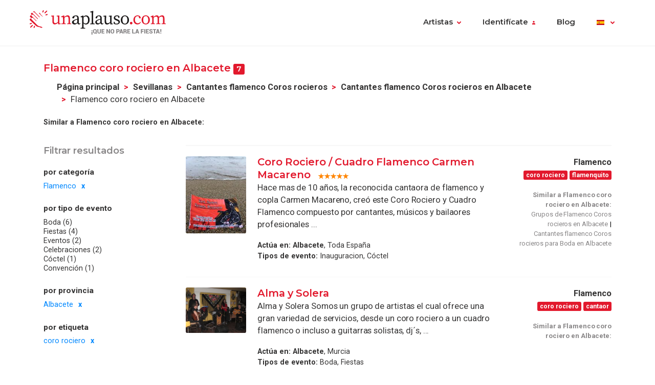

--- FILE ---
content_type: text/html; charset=UTF-8
request_url: https://www.unaplauso.com/flamenco-coro-rociero-en-albacete_it_c26be_t340e_pc_1.html
body_size: 7335
content:
<!doctype html>
<html lang="es">
<head>
<meta charset="utf-8">
<meta name="viewport" content="width=device-width, initial-scale=1, shrink-to-fit=no">
<title>Flamenco coro rociero en Albacete</title>
<meta name="description" content="¿Necesitas artistas de flamenco coro rociero en Albacete? Artistas de cante, guitarra y baile flamenco coro rociero en Albacete con fotos y vídeos. ¡Contacta gratis con el grupo de flamenco coro rociero en Albacete que más te guste! Opina sobre los grupos de cante flamenco que hayas visto en Albacete.
" />
<meta name="keywords" content="Flamenco coro rociero en Albacete, Grupos de Flamenco coro rociero en Albacete, Cantaores coro rociero en Albacete, rumbas coro rociero en Albacete, sevillanas coro rociero en Albacete, baile flamenco coro rociero en Albacete, cantaora coro rociero en Albacete,flamenkito coro rociero en Albacete,flamenquito coro rociero en Albacete.
" />
<meta name="robots" content="index,follow" />
<link rel="canonical" href="https://www.unaplauso.com/flamenco-coro-rociero-en-albacete_it_c26be_pc_t340e_1.html" />	<link rel="icon" href="https://www.unaplauso.com/images/ua3.2-favicon.ico" type="image/x-icon" />
<link rel="shortcut icon" href="https://www.unaplauso.com/images/ua3.2-favicon.ico" type="image/x-icon" />
<link rel="stylesheet" href="https://www.unaplauso.com/css/ua3.2-style2019.css">
<link href="https://fonts.googleapis.com/css?family=Montserrat:400,600|Roboto:400,400i,700,900" rel="stylesheet">
<script async src="https://www.googletagmanager.com/gtag/js?id=G-SK0JMGQ43J"></script>
<script>
		window.dataLayer = window.dataLayer || [];
        function gtag(){dataLayer.push(arguments);}
		gtag('js', new Date());
		gtag('config', 'G-SK0JMGQ43J');

                
			(function (w) {
				w.dataLayer = w.dataLayer || [];
				w.gtag = w.gtag || function(){ w.dataLayer.push(arguments); };

				function toSnake(s) {
					return String(s || '')
						.trim()
						.toLowerCase()
						.replace(/[^a-z0-9]+/g, '_')
						.replace(/^_+|_+$/g, '');
				}

				w.ga = function (cmd, obj) {
					if (cmd !== 'send' || !obj || obj.hitType !== 'event') return;

					var name = toSnake(obj.eventAction || 'ua_event');
					var params = {
						event_category: obj.eventCategory,
						event_label: obj.eventLabel
					};

					if (obj.value != null) {
						var v = Number(obj.value);
						if (!isNaN(v)) params.value = v;
					}
					if (obj.nonInteraction != null) {
						params.non_interaction = !!obj.nonInteraction;
					}

					w.gtag('event', name || 'ua_event', params);
				};
			})(window);
        
	</script>
</head><body>
<header class="fixed-top">
<div class="max-width mx-auto">
<nav class="navbar navbar-expand-md">
<div class="text-hide position-absolute">unAplauso</div>
<a class="navbar-brand" href="https://www.unaplauso.com/">
<img class="d-none d-sm-block" src="https://www.unaplauso.com/img/ua3.2-logo/logo-tag.svg" alt="logo unAplauso">
<img class="d-block d-sm-none" src="https://www.unaplauso.com/img/ua3.2-logo/logo.svg" alt="logo unAplauso">
</a>
<button class="navbar-toggler" type="button" data-toggle="collapse" data-target="#navbarSupportedContent" aria-controls="navbarSupportedContent" aria-expanded="false" aria-label="Toggle navigation">
<span class="navbar-toggler-icon"></span>
</button>
<div class="collapse navbar-collapse" id="navbarSupportedContent">
<ul class="navbar-nav ml-auto">
<li class="nav-item dropdown">
<a class="nav-link dropdown-toggle" href="#" id="navbarDropdown" role="button" data-toggle="dropdown" aria-haspopup="true" aria-expanded="false">Artistas</a>
<div class="dropdown-menu" aria-labelledby="navbarDropdown">
<a class="dropdown-item" href="https://www.unaplauso.com/artistas">Artistas</a>
<a class="dropdown-item" href="https://www.unaplauso.com/managers">Managers</a>
<a class="dropdown-item" href="https://www.unaplauso.com/salas">Salas</a>
<a class="dropdown-item" href="https://www.unaplauso.com/servicios">Empresas y servicios</a>
<a class="dropdown-item" href="https://www.unaplauso.com/formacion">Formación</a>
</div>   
</li>
<li class="nav-item dropdown" id="identificate">
<a class="nav-link dropdown-toggle login-toggle" href="#" id="loginDropdown" role="button" data-toggle="dropdown" aria-haspopup="true" aria-expanded="false">Identifícate</a>
<div class="dropdown-menu" aria-labelledby="loginDropdown" id="menuLogin">
<form class="px-3 py-1" name="login" id="form-login" method="post" action="https://www.unaplauso.com/login_zl.html">
<input type="hidden" name="at-esPeticionContrasenya" value="0">
<div class="form-group mb-1">
<input type="email" class="form-control" id="inputEmail" placeholder="E-mail" name="at-email" required="true">
</div>
<p id="errorPass" style="font-size: 17px;color: red;display: none;">*El formato del e-mail es incorrecto</p>
<div class="form-group mb-1">
<input type="password" class="form-control" id="pw" placeholder="Contraseña" name="at-pw" required="true">
</div>
<div class="form-group mb-1">
<div class="form-check">
<input type="checkbox" class="form-check-input" id="dropdownCheck">
<label class="form-check-label text-muted small" for="dropdownCheck">Recuérdame</label>
</div>
</div>
<button type="submit" class="btn btn-primary" id="SubmitLogin">ENTRAR</button>
</form>
<div class="dropdown-divider"></div>
<a class="dropdown-item text-muted" rel="nofollow" href="https://www.unaplauso.com/registrate_zu.html">Regístrate</a>
<a class="dropdown-item text-muted" href="javascript:recoveryPassword('https://www.unaplauso.com/recuperar-password_zf.html');">Recuperar contraseña</a>
</div>   
</li>
<li class="nav-item">
<a class="nav-link" href="https://quenoparelafiesta.es" target="_blank">Blog</a>
</li>
<li class="nav-item dropdown menu-language">
<a title="es" class="nav-link dropdown-toggle" href="#" id="languageDropdown" role="button" data-toggle="dropdown" aria-haspopup="true" aria-expanded="false">
<span class="flag-icon flag-es" style="vertical-align: middle"></span>
</a>
<div class="dropdown-menu dropdown-menu-right" aria-labelledby="languageDropdown">
<div class="d-flex flex-row flex-wrap flags">
<a title="ES" class="flag-container" href="https://www.unaplauso.com/"><span class="flag-icon flag-es"></span></a>
<a title="DE" class="flag-container" href="https://www.einapplaus.de/"><span class="flag-icon flag-de"></span></a>
<a title="VE" class="flag-container" href="https://www.unaplauso.com/ve/"><span class="flag-icon flag-ve"></span></a>
<a title="UY" class="flag-container" href="https://www.unaplauso.com/uy/"><span class="flag-icon flag-uy"></span></a>
<a title="CH" class="flag-container" href="https://www.einapplaus.de/ch/"><span class="flag-icon flag-ch"></span></a>
<a title="PE" class="flag-container" href="https://www.unaplauso.com/pe/"><span class="flag-icon flag-pe"></span></a>
<a title="PY" class="flag-container" href="https://www.unaplauso.com/py/"><span class="flag-icon flag-py"></span></a>
<a title="MX" class="flag-container" href="https://www.unaplauso.com.mx/"><span class="flag-icon flag-mx"></span></a>
<a title="CR" class="flag-container" href="https://www.unaplauso.com/cr/"><span class="flag-icon flag-cr"></span></a>
<a title="CO" class="flag-container" href="https://www.unaplauso.com/co/"><span class="flag-icon flag-co"></span></a>
<a title="CL" class="flag-container" href="https://www.unaplauso.com/cl/"><span class="flag-icon flag-cl"></span></a>
<a title="BO" class="flag-container" href="https://www.unaplauso.com/bo/"><span class="flag-icon flag-bo"></span></a>
<a title="AT" class="flag-container" href="https://www.einapplaus.de/at/"><span class="flag-icon flag-at"></span></a>
<a title="AR" class="flag-container" href="https://www.unaplauso.com/ar/"><span class="flag-icon flag-ar"></span></a>
</div>
</div>   
</li>
</ul>
</div>
</nav>
</div>
</header>
<div id="page-list" class="container py-4 position-relative">
<div id="list-header" class="row no-gutters align-items-start mb-4">
<div class="col">
<h4 class="d-inline-block">Flamenco coro rociero en Albacete <span class="badge badge-primary">7</span></h4>
<nav id="breadcrumb" class="d-none d-md-inline-block ml-2" aria-label="breadcrumb">
<ol class="breadcrumb">
<li class="breadcrumb-item"><a class="font-weight-bold text-body enlacesSearch" rel="nofollow" href="https://www.unaplauso.com">Página principal</a></li>
<li class="breadcrumb-item"><a class="font-weight-bold text-body enlacesSearch"  href="https://www.unaplauso.com/flamenco_it_c26be_1.html">Sevillanas</a></li>
<li class="breadcrumb-item"><a class="font-weight-bold text-body enlacesSearch"  href="https://www.unaplauso.com/flamenco-coro-rociero_it_c26be_t340e_1.html">Cantantes flamenco Coros rocieros</a></li>
<li class="breadcrumb-item"><a class="font-weight-bold text-body enlacesSearch"  href="https://www.unaplauso.com/flamenco-coro-rociero-en-albacete_it_c26be_t340e_pc_1.html">Cantantes flamenco Coros rocieros en Albacete</a></li>
<li class="breadcrumb-item active" aria-current="page">Flamenco coro rociero en Albacete</li>
</ol>
</nav>
<div class="similar small">
<strong>Similar a Flamenco coro rociero en Albacete:</strong>
</div>
</div>
</div>
<div class="row no-gutters">
<!-- FILTER -->
<div id="filter" class="col-12 col-md-3 pr-md-2 mb-3">
<div class="sticky-top">
<h5 class="text-muted mb-3">Filtrar resultados</h5>
<div class="filter-desktop d-none d-md-flex flex-md-column">
<div class="filter-category flex-fill">            
<h6>por categoría</h6>
<ul class="list-unstyled sublist-filter small">
<li class="active"><a href="https://www.unaplauso.com/coro-rociero-en-albacete_it_t340e_pc_1.html">Flamenco</a></li>
</ul>
</div>
<div class="filter-category flex-fill mt-md-1">
<h6>por tipo de evento</h6>
<ul class="list-unstyled sublist-filter small">
<li><a href="https://www.unaplauso.com/flamenco-coro-rociero-para-boda-en-albacete_it_c26be_t340e_e1e_pc_1.html" title="Cantantes flamenco Coros rocieros para Boda en Albacete">Boda (6)</a></li>
<li><a href="https://www.unaplauso.com/flamenco-coro-rociero-para-fiestas-en-albacete_it_c26be_t340e_e5a_pc_1.html" title="Cantantes flamenco Coros rocieros para Fiestas en Albacete">Fiestas (4)</a></li>
<li><a href="https://www.unaplauso.com/flamenco-coro-rociero-para-eventos-en-albacete_it_c26be_t340e_e84_pc_1.html" title="Cantantes flamenco Coros rocieros para Eventos en Albacete">Eventos (2)</a></li>
<li><a href="https://www.unaplauso.com/flamenco-coro-rociero-para-celebraciones-en-albacete_it_c26be_t340e_e24_pc_1.html" title="Cantantes flamenco Coros rocieros para Celebraciones en Albacete">Celebraciones (2)</a></li>
<li><a href="https://www.unaplauso.com/flamenco-coro-rociero-para-coctel-en-albacete_it_c26be_t340e_e78_pc_1.html" title="Cantantes flamenco Coros rocieros para Cóctel en Albacete">Cóctel (1)</a></li>
<li><a href="https://www.unaplauso.com/flamenco-coro-rociero-para-convencion-en-albacete_it_c26be_t340e_e42_pc_1.html" title="Cantantes flamenco Coros rocieros para Convención en Albacete">Convención (1)</a></li>
</ul>
</div>
<div class="filter-category flex-fill mt-md-1">
<h6>por provincia</h6>
<ul class="list-unstyled sublist-filter small">
<li class="active"><a href="https://www.unaplauso.com/flamenco-coro-rociero_it_c26be_t340e_1.html">Albacete</a></li>
</ul>
</div>
<div class="filter-category flex-fill mt-md-1">         
<h6>por etiqueta</h6>
<ul class="list-unstyled sublist-filter small">
<li class="active"><a href="https://www.unaplauso.com/flamenco-en-albacete_it_c26be_pc_1.html">coro rociero</a></li>
</ul>
</div>
</div><!-- .filter-desktop -->
<form class="filter-mobile d-block d-md-none" method="post">
<div class="row no-gutters">
<div class="col-xs-12 col-sm-4 px-1">
<select name="searchTipoCategoria" id="searchTipoCategoria" class="select custom-select mb-1 col-12">
<option value="" selected disabled>
-- Por categoría
</option>
<optgroup label="Música para ocasiones">
<option selected value="https://www.unaplauso.com/flamenco-coro-rociero-en-albacete_it_c26be_t340e_pc_1.html">Flamenco</option>
</optgroup>
</select>
</div>
<div class="col-xs-12 col-sm-4 px-1">
<select name="searchTipoEvento" id="searchTipoEvento" class="select custom-select mb-1">
<option value="" selected disabled>
-- Por tipo de evento
</option>
<option  value="https://www.unaplauso.com/flamenco-coro-rociero-para-boda-en-albacete_it_c26be_t340e_e1e_pc_1.html">Boda</option>
<option  value="https://www.unaplauso.com/flamenco-coro-rociero-para-fiestas-en-albacete_it_c26be_t340e_e5a_pc_1.html">Fiestas</option>
<option  value="https://www.unaplauso.com/flamenco-coro-rociero-para-eventos-en-albacete_it_c26be_t340e_e84_pc_1.html">Eventos</option>
<option  value="https://www.unaplauso.com/flamenco-coro-rociero-para-celebraciones-en-albacete_it_c26be_t340e_e24_pc_1.html">Celebraciones</option>
<option  value="https://www.unaplauso.com/flamenco-coro-rociero-para-coctel-en-albacete_it_c26be_t340e_e78_pc_1.html">Cóctel</option>
<option  value="https://www.unaplauso.com/flamenco-coro-rociero-para-convencion-en-albacete_it_c26be_t340e_e42_pc_1.html">Convención</option>
<option  value="https://www.unaplauso.com/flamenco-coro-rociero-para-inauguracion-en-albacete_it_c26be_t340e_e66_pc_1.html">Inauguracion</option>
<option  value="https://www.unaplauso.com/flamenco-coro-rociero-para-cena-en-albacete_it_c26be_t340e_e2a_pc_1.html">Cena</option>
<option  value="https://www.unaplauso.com/flamenco-coro-rociero-para-aniversario-en-albacete_it_c26be_t340e_e6_pc_1.html">Aniversario</option>
</select>
</div>
<div class="col-xs-12 col-sm-4 px-1">
<select name="searchTipoProv" id="searchTipoProv" class="select custom-select">
<option value="" selected disabled>
-- Por Provincia
</option>
<option  value="https://www.unaplauso.com/flamenco-coro-rociero-en-madrid_it_c26be_t340e_pa8_1.html" title="Cantantes flamenco Coros rocieros en Madrid">Madrid</option>
<option  value="https://www.unaplauso.com/flamenco-coro-rociero-en-toledo_it_c26be_t340e_p10e_1.html" title="Cantantes flamenco Coros rocieros en Toledo">Toledo</option>
<option  value="https://www.unaplauso.com/flamenco-coro-rociero-en-alicante_it_c26be_t340e_p12_1.html" title="Cantantes flamenco Coros rocieros en Alicante">Alicante</option>
<option  value="https://www.unaplauso.com/flamenco-coro-rociero-en-murcia_it_c26be_t340e_pb4_1.html" title="Cantantes flamenco Coros rocieros en Murcia">Murcia</option>
<option  value="https://www.unaplauso.com/flamenco-coro-rociero-en-sevilla_it_c26be_t340e_pf6_1.html" title="Cantantes flamenco Coros rocieros en Sevilla">Sevilla</option>
<option  value="https://www.unaplauso.com/flamenco-coro-rociero-en-barcelona_it_c26be_t340e_p30_1.html" title="Cantantes flamenco Coros rocieros en Barcelona">Barcelona</option>
<option  value="https://www.unaplauso.com/flamenco-coro-rociero-en-ciudad-real_it_c26be_t340e_p4e_1.html" title="Cantantes flamenco Coros rocieros en Ciudad Real">Ciudad Real</option>
<option  value="https://www.unaplauso.com/flamenco-coro-rociero-en-salamanca_it_c26be_t340e_pde_1.html" title="Cantantes flamenco Coros rocieros en Salamanca">Salamanca</option>
<option selected value="https://www.unaplauso.com/flamenco-coro-rociero-en-albacete_it_c26be_t340e_pc_1.html" title="Cantantes flamenco Coros rocieros en Albacete">Albacete</option>
<option  value="https://www.unaplauso.com/flamenco-coro-rociero-en-guadalajara_it_c26be_t340e_p72_1.html" title="Cantantes flamenco Coros rocieros en Guadalajara">Guadalajara</option>
<option  value="https://www.unaplauso.com/flamenco-coro-rociero-en-valencia_it_c26be_t340e_p114_1.html" title="Cantantes flamenco Coros rocieros en Valencia">Valencia</option>
<option  value="https://www.unaplauso.com/flamenco-coro-rociero-en-ourense_it_c26be_t340e_pc0_1.html" title="Cantantes flamenco Coros rocieros en Ourense">Ourense</option>
<option  value="https://www.unaplauso.com/flamenco-coro-rociero-en-tarragona_it_c26be_t340e_p102_1.html" title="Cantantes flamenco Coros rocieros en Tarragona">Tarragona</option>
<option  value="https://www.unaplauso.com/flamenco-coro-rociero-en-girona_it_c26be_t340e_p66_1.html" title="Cantantes flamenco Coros rocieros en Girona">Girona</option>
<option  value="https://www.unaplauso.com/flamenco-coro-rociero-en-zamora_it_c26be_t340e_p126_1.html" title="Cantantes flamenco Coros rocieros en Zamora">Zamora</option>
<option  value="https://www.unaplauso.com/flamenco-coro-rociero-en-caceres_it_c26be_t340e_p3c_1.html" title="Cantantes flamenco Coros rocieros en Cáceres">Cáceres</option>
<option  value="https://www.unaplauso.com/flamenco-coro-rociero-en-cadiz_it_c26be_t340e_p42_1.html" title="Cantantes flamenco Coros rocieros en Cádiz">Cádiz</option>
<option  value="https://www.unaplauso.com/flamenco-coro-rociero-en-badajoz_it_c26be_t340e_p24_1.html" title="Cantantes flamenco Coros rocieros en Badajoz">Badajoz</option>
<option  value="https://www.unaplauso.com/flamenco-coro-rociero-en-a-coruna_it_c26be_t340e_p5a_1.html" title="Cantantes flamenco Coros rocieros en A Coruña">A Coruña</option>
<option  value="https://www.unaplauso.com/flamenco-coro-rociero-en-baleares_it_c26be_t340e_p2a_1.html" title="Cantantes flamenco Coros rocieros en Baleares">Baleares</option>
<option  value="https://www.unaplauso.com/flamenco-coro-rociero-en-cuenca_it_c26be_t340e_p60_1.html" title="Cantantes flamenco Coros rocieros en Cuenca">Cuenca</option>
<option  value="https://www.unaplauso.com/flamenco-coro-rociero-en-valladolid_it_c26be_t340e_p11a_1.html" title="Cantantes flamenco Coros rocieros en Valladolid">Valladolid</option>
<option  value="https://www.unaplauso.com/flamenco-coro-rociero-en-avila_it_c26be_t340e_p1e_1.html" title="Cantantes flamenco Coros rocieros en Avila">Avila</option>
<option  value="https://www.unaplauso.com/flamenco-coro-rociero-en-lugo_it_c26be_t340e_pa2_1.html" title="Cantantes flamenco Coros rocieros en Lugo">Lugo</option>
<option  value="https://www.unaplauso.com/flamenco-coro-rociero-en-cordoba_it_c26be_t340e_p54_1.html" title="Cantantes flamenco Coros rocieros en Córdoba">Córdoba</option>
<option  value="https://www.unaplauso.com/flamenco-coro-rociero-en-castellon_it_c26be_t340e_p48_1.html" title="Cantantes flamenco Coros rocieros en Castellón">Castellón</option>
<option  value="https://www.unaplauso.com/flamenco-coro-rociero-en-pontevedra_it_c26be_t340e_pd8_1.html" title="Cantantes flamenco Coros rocieros en Pontevedra">Pontevedra</option>
<option  value="https://www.unaplauso.com/flamenco-coro-rociero-en-malaga_it_c26be_t340e_pae_1.html" title="Cantantes flamenco Coros rocieros en Málaga">Málaga</option>
<option  value="https://www.unaplauso.com/flamenco-coro-rociero-en-almeria_it_c26be_t340e_p18_1.html" title="Cantantes flamenco Coros rocieros en Almería">Almería</option>
<option  value="https://www.unaplauso.com/flamenco-coro-rociero-en-tenerife_it_c26be_t340e_pe4_1.html" title="Cantantes flamenco Coros rocieros en Tenerife">Tenerife</option>
<option  value="https://www.unaplauso.com/flamenco-coro-rociero-en-alava_it_c26be_t340e_p6_1.html" title="Cantantes flamenco Coros rocieros en Álava">Álava</option>
<option  value="https://www.unaplauso.com/flamenco-coro-rociero-en-asturias_it_c26be_t340e_pc6_1.html" title="Cantantes flamenco Coros rocieros en Asturias">Asturias</option>
<option  value="https://www.unaplauso.com/flamenco-coro-rociero-en-burgos_it_c26be_t340e_p36_1.html" title="Cantantes flamenco Coros rocieros en Burgos">Burgos</option>
<option  value="https://www.unaplauso.com/flamenco-coro-rociero-en-cantabria_it_c26be_t340e_pea_1.html" title="Cantantes flamenco Coros rocieros en Cantabria">Cantabria</option>
<option  value="https://www.unaplauso.com/flamenco-coro-rociero-en-ceuta_it_c26be_t340e_p132_1.html" title="Cantantes flamenco Coros rocieros en Ceuta">Ceuta</option>
<option  value="https://www.unaplauso.com/flamenco-coro-rociero-en-fuerteventura_it_c26be_t340e_p5b8da4_1.html" title="Cantantes flamenco Coros rocieros en Fuerteventura">Fuerteventura</option>
<option  value="https://www.unaplauso.com/flamenco-coro-rociero-en-granada_it_c26be_t340e_p6c_1.html" title="Cantantes flamenco Coros rocieros en Granada">Granada</option>
<option  value="https://www.unaplauso.com/flamenco-coro-rociero-en-guipuzcoa_it_c26be_t340e_p78_1.html" title="Cantantes flamenco Coros rocieros en Guipúzcoa">Guipúzcoa</option>
<option  value="https://www.unaplauso.com/flamenco-coro-rociero-en-hierro_it_c26be_t340e_p5b8daa_1.html" title="Cantantes flamenco Coros rocieros en Hierro">Hierro</option>
<option  value="https://www.unaplauso.com/flamenco-coro-rociero-en-huelva_it_c26be_t340e_p7e_1.html" title="Cantantes flamenco Coros rocieros en Huelva">Huelva</option>
<option  value="https://www.unaplauso.com/flamenco-coro-rociero-en-huesca_it_c26be_t340e_p84_1.html" title="Cantantes flamenco Coros rocieros en Huesca">Huesca</option>
<option  value="https://www.unaplauso.com/flamenco-coro-rociero-en-jaen_it_c26be_t340e_p8a_1.html" title="Cantantes flamenco Coros rocieros en Jaén">Jaén</option>
<option  value="https://www.unaplauso.com/flamenco-coro-rociero-en-la-gomera_it_c26be_t340e_p5b8db6_1.html" title="Cantantes flamenco Coros rocieros en La Gomera">La Gomera</option>
<option  value="https://www.unaplauso.com/flamenco-coro-rociero-en-la-palma_it_c26be_t340e_p5b8db0_1.html" title="Cantantes flamenco Coros rocieros en La Palma">La Palma</option>
<option  value="https://www.unaplauso.com/flamenco-coro-rociero-en-la-rioja_it_c26be_t340e_p9c_1.html" title="Cantantes flamenco Coros rocieros en La Rioja">La Rioja</option>
<option  value="https://www.unaplauso.com/flamenco-coro-rociero-en-lanzarote_it_c26be_t340e_p5b8d9e_1.html" title="Cantantes flamenco Coros rocieros en Lanzarote">Lanzarote</option>
<option  value="https://www.unaplauso.com/flamenco-coro-rociero-en-las-palmas_it_c26be_t340e_pd2_1.html" title="Cantantes flamenco Coros rocieros en Las Palmas">Las Palmas</option>
<option  value="https://www.unaplauso.com/flamenco-coro-rociero-en-leon_it_c26be_t340e_p90_1.html" title="Cantantes flamenco Coros rocieros en León">León</option>
<option  value="https://www.unaplauso.com/flamenco-coro-rociero-en-lleida_it_c26be_t340e_p96_1.html" title="Cantantes flamenco Coros rocieros en Lleida">Lleida</option>
<option  value="https://www.unaplauso.com/flamenco-coro-rociero-en-melilla_it_c26be_t340e_p138_1.html" title="Cantantes flamenco Coros rocieros en Melilla">Melilla</option>
<option  value="https://www.unaplauso.com/flamenco-coro-rociero-en-navarra_it_c26be_t340e_pba_1.html" title="Cantantes flamenco Coros rocieros en Navarra">Navarra</option>
<option  value="https://www.unaplauso.com/flamenco-coro-rociero-en-palencia_it_c26be_t340e_pcc_1.html" title="Cantantes flamenco Coros rocieros en Palencia">Palencia</option>
<option  value="https://www.unaplauso.com/flamenco-coro-rociero-en-segovia_it_c26be_t340e_pf0_1.html" title="Cantantes flamenco Coros rocieros en Segovia">Segovia</option>
<option  value="https://www.unaplauso.com/flamenco-coro-rociero-en-soria_it_c26be_t340e_pfc_1.html" title="Cantantes flamenco Coros rocieros en Soria">Soria</option>
<option  value="https://www.unaplauso.com/flamenco-coro-rociero-en-teruel_it_c26be_t340e_p108_1.html" title="Cantantes flamenco Coros rocieros en Teruel">Teruel</option>
<option  value="https://www.unaplauso.com/flamenco-coro-rociero-en-vizcaya_it_c26be_t340e_p120_1.html" title="Cantantes flamenco Coros rocieros en Vizcaya">Vizcaya</option>
<option  value="https://www.unaplauso.com/flamenco-coro-rociero-en-zaragoza_it_c26be_t340e_p12c_1.html" title="Cantantes flamenco Coros rocieros en Zaragoza">Zaragoza</option>
</select>
</div>
</div>
</form><!-- .filter-mobile (form) -->
</div><!-- .sticky-top -->
</div><!-- #Filter -->
<!-- Modal Provincias -->
<div class="modal fade" id="modalProvincias" tabindex="-1" role="dialog" aria-labelledby="modalProvincias" aria-hidden="true">
<div class="modal-dialog modal-sm modal-dialog-centered" role="document">
<div class="modal-content">
<div class="modal-header">
<h5 class="modal-title" id="exampleModalLabel">por provincia</h5>
<button type="button" class="close" data-dismiss="modal" aria-label="Close">
<span aria-hidden="true">&times;</span>
</button>
</div>
<div class="modal-body">
<ul>
</ul>
</div>
</div>
</div>
</div>
<!-- Modal Eventos -->
<div class="modal fade" id="modalEventos" tabindex="-1" role="dialog" aria-labelledby="modalEventos" aria-hidden="true">
<div class="modal-dialog modal-sm modal-dialog-centered" role="document">
<div class="modal-content">
<div class="modal-header">
<h5 class="modal-title" id="exampleModalLabel">Eventos</h5>
<button type="button" class="close" data-dismiss="modal" aria-label="Close">
<span aria-hidden="true">&times;</span>
</button>
</div>
<div class="modal-body">
<ul>
<li><a class="text-body" href="https://www.unaplauso.com/flamenco-coro-rociero-para-boda-en-albacete_it_c26be_t340e_e1e_pc_1.html" title="Cantantes flamenco Coros rocieros para Boda en Albacete">Boda (6)</a></li>
<li><a class="text-body" href="https://www.unaplauso.com/flamenco-coro-rociero-para-fiestas-en-albacete_it_c26be_t340e_e5a_pc_1.html" title="Cantantes flamenco Coros rocieros para Fiestas en Albacete">Fiestas (4)</a></li>
<li><a class="text-body" href="https://www.unaplauso.com/flamenco-coro-rociero-para-eventos-en-albacete_it_c26be_t340e_e84_pc_1.html" title="Cantantes flamenco Coros rocieros para Eventos en Albacete">Eventos (2)</a></li>
<li><a class="text-body" href="https://www.unaplauso.com/flamenco-coro-rociero-para-celebraciones-en-albacete_it_c26be_t340e_e24_pc_1.html" title="Cantantes flamenco Coros rocieros para Celebraciones en Albacete">Celebraciones (2)</a></li>
<li><a class="text-body" href="https://www.unaplauso.com/flamenco-coro-rociero-para-coctel-en-albacete_it_c26be_t340e_e78_pc_1.html" title="Cantantes flamenco Coros rocieros para Cóctel en Albacete">Cóctel (1)</a></li>
<li><a class="text-body" href="https://www.unaplauso.com/flamenco-coro-rociero-para-convencion-en-albacete_it_c26be_t340e_e42_pc_1.html" title="Cantantes flamenco Coros rocieros para Convención en Albacete">Convención (1)</a></li>
<li><a class="text-body" href="https://www.unaplauso.com/flamenco-coro-rociero-para-inauguracion-en-albacete_it_c26be_t340e_e66_pc_1.html" title="Cantantes flamenco Coros rocieros para Inauguracion en Albacete">Inauguracion (1)</a></li>
<li><a class="text-body" href="https://www.unaplauso.com/flamenco-coro-rociero-para-cena-en-albacete_it_c26be_t340e_e2a_pc_1.html" title="Cantantes flamenco Coros rocieros para Cena en Albacete">Cena (1)</a></li>
<li><a class="text-body" href="https://www.unaplauso.com/flamenco-coro-rociero-para-aniversario-en-albacete_it_c26be_t340e_e6_pc_1.html" title="Cantantes flamenco Coros rocieros para Aniversario en Albacete">Aniversario (1)</a></li>
</ul>
</div>
</div>
</div>
</div>
<!-- LIST-CONTENT -->
<div id="content" class="col-12 col-md-9">
<!-- ARTIST LISTS -->
<div class="list-group artist-list">
<div class="artista list-group-item">
<div class="d-flex flex-row">
<div class="col-profile pr-3">
<a class="d-block position-relative" href="https://www.unaplauso.com/coro-rociero-cuadro-flamenco-carmen-macareno_av3687a8.html" title="Coro Rociero / Cuadro Flamenco ...">
<!--<span class="artist-badge red"></span>-->
<img class="img-profile rounded" src="https://images.clapcdn.com/mt_919_img-20151026-wa0002-1-jpg_50.jpg" alt="Coro Rociero / Cuadro Flamenco Carmen Macareno" title="Coro Rociero / Cuadro Flamenco Carmen Macareno" />
</a>
<!--<a href="#" class="d-none d-sm-block text-center link-phone small mt-1">Ver teléfono</a>-->
</div>
<div class="col-text pr-2 flex-grow-1">
<a href="https://www.unaplauso.com/coro-rociero-cuadro-flamenco-carmen-macareno_av3687a8.html" title="Coro Rociero / Cuadro Flamenco ..." class="name h4">Coro Rociero / Cuadro Flamenco Carmen Macareno</a>
<span class="ratings" style="vertical-align: middle">
<!--<i class="star star-1 full"></i>
<i class="star star-2 full"></i>
<i class="star star-3 full"></i>
<i class="star star-4 full"></i>
<i class="star star-5 outlined"></i>-->
<img src="https://www.unaplauso.com/images/estrella10.gif" width="61px" height="12px" alt="Valoración" />
</span>
<p class="description-text">Hace mas de 10 años, la reconocida cantaora de flamenco y copla Carmen Macareno, creó este Coro Rociero y Cuadro Flamenco compuesto por cantantes, músicos y bailaores profesionales ...</p>
<ul class="small info-text list-unstyled">
<li><strong>Actúa en:</strong>
<strong>Albacete</strong>, Toda España
</li>
<li><strong>Tipos de evento:</strong>
Inauguracion, Cóctel
</li>
</ul>                
</div>
<div class="col-extra d-none d-md-block">
<div class="info text-right mb-1">
<strong>Flamenco</strong>
<div class="tags">
<span class="badge badge-primary" 
rel="nofollow">coro rociero</span>
<span class="badge badge-primary" 
rel="nofollow">flamenquito</span>
</div>
<div class="similar x-small pl-2">
<p>
<strong class="text-muted d-block mt-2">Similar a Flamenco coro rociero en Albacete:</strong>
<!--<a class="similar-item text-muted" href="#">música latina</a>
<a class="similar-item text-muted" href="#">música conciertos</a>
<a class="similar-item text-muted" href="#">música latina grupo merengue</a>-->
<a class="similar-item text-muted" href="https://www.unaplauso.com/flamenco-coro-rociero-en-albacete_it_c26be_t340e_pc_1.html" title="Grupos de Flamenco Coros rocieros en Albacete">Grupos de Flamenco Coros rocieros en Albacete</a>
<a class="similar-item text-muted" href="https://www.unaplauso.com/flamenco-coro-rociero-para-boda-en-albacete_it_c26be_t340e_e1e_pc_1.html" title="Cantantes flamenco Coros rocieros para Boda en Albacete">Cantantes flamenco Coros rocieros para Boda en Albacete</a>
</p>
</div>
</div>
</div>
</div>
</div>                                                                                                <div class="artista list-group-item">
<div class="d-flex flex-row">
<div class="col-profile pr-3">
<a class="d-block position-relative" href="https://www.unaplauso.com/alma-y-solera_av3831e4.html" title="Alma y Solera">
<!--<span class="artist-badge red"></span>-->
<img class="img-profile rounded" src="https://images.clapcdn.com/mt_195_064-jpg_13.jpg" alt="Alma y Solera" title="Alma y Solera" />
</a>
<!--<a href="#" class="d-none d-sm-block text-center link-phone small mt-1">Ver teléfono</a>-->
</div>
<div class="col-text pr-2 flex-grow-1">
<a href="https://www.unaplauso.com/alma-y-solera_av3831e4.html" title="Alma y Solera" class="name h4">Alma y Solera</a>
<span class="ratings" style="vertical-align: middle">
<!--<i class="star star-1 full"></i>
<i class="star star-2 full"></i>
<i class="star star-3 full"></i>
<i class="star star-4 full"></i>
<i class="star star-5 outlined"></i>-->
</span>
<p class="description-text">Alma y Solera
Somos un grupo de artistas el cual ofrece una gran variedad de servicios, desde un coro rociero a un cuadro flamenco o incluso a guitarras solistas, dj&acute;s, ...</p>
<ul class="small info-text list-unstyled">
<li><strong>Actúa en:</strong>
<strong>Albacete</strong>, Murcia
</li>
<li><strong>Tipos de evento:</strong>
Boda, Fiestas
</li>
</ul>                
</div>
<div class="col-extra d-none d-md-block">
<div class="info text-right mb-1">
<strong>Flamenco</strong>
<div class="tags">
<span class="badge badge-primary" 
rel="nofollow">coro rociero</span>
<span class="badge badge-primary" 
rel="nofollow">cantaor</span>
</div>
<div class="similar x-small pl-2">
<p>
<strong class="text-muted d-block mt-2">Similar a Flamenco coro rociero en Albacete:</strong>
<!--<a class="similar-item text-muted" href="#">música latina</a>
<a class="similar-item text-muted" href="#">música conciertos</a>
<a class="similar-item text-muted" href="#">música latina grupo merengue</a>-->
</p>
</div>
</div>
</div>
</div>
</div>                                                                                                <div class="artista list-group-item">
<div class="d-flex flex-row">
<div class="col-profile pr-3">
<a class="d-block position-relative" href="https://www.unaplauso.com/coro-rociero-temple_av3792d8.html" title="Coro Rociero Temple">
<!--<span class="artist-badge red"></span>-->
<img class="img-profile rounded" src="https://images.clapcdn.com/mt_542_25-jpg_58.jpg" alt="Coro Rociero Temple" title="Coro Rociero Temple" />
</a>
<!--<a href="#" class="d-none d-sm-block text-center link-phone small mt-1">Ver teléfono</a>-->
</div>
<div class="col-text pr-2 flex-grow-1">
<a href="https://www.unaplauso.com/coro-rociero-temple_av3792d8.html" title="Coro Rociero Temple" class="name h4">Coro Rociero Temple</a>
<span class="ratings" style="vertical-align: middle">
<!--<i class="star star-1 full"></i>
<i class="star star-2 full"></i>
<i class="star star-3 full"></i>
<i class="star star-4 full"></i>
<i class="star star-5 outlined"></i>-->
</span>
<p class="description-text">Amenización de bodas religiosas, civiles y otros tipos de eventos, con un espectácular repertorio de música flamenca, fusión y gospel, que hacen su celebración realmente diferente ...</p>
<ul class="small info-text list-unstyled">
<li><strong>Actúa en:</strong>
<strong>Albacete</strong>, Valencia
</li>
<li><strong>Tipos de evento:</strong>
Boda, Eventos
</li>
</ul>                
</div>
<div class="col-extra d-none d-md-block">
<div class="info text-right mb-1">
<strong>Flamenco</strong>
<div class="tags">
<span class="badge badge-primary" 
rel="nofollow">coro rociero</span>
<span class="badge badge-primary" 
rel="nofollow">cantaor</span>
</div>
<div class="similar x-small pl-2">
<p>
<strong class="text-muted d-block mt-2">Similar a Flamenco coro rociero en Albacete:</strong>
<!--<a class="similar-item text-muted" href="#">música latina</a>
<a class="similar-item text-muted" href="#">música conciertos</a>
<a class="similar-item text-muted" href="#">música latina grupo merengue</a>-->
</p>
</div>
</div>
</div>
</div>
</div>                                                                                                <div class="artista list-group-item">
<div class="d-flex flex-row">
<div class="col-profile pr-3">
<a class="d-block position-relative" href="https://www.unaplauso.com/coro-rociero-bodas_av383220.html" title="Coro rociero bodas">
<!--<span class="artist-badge red"></span>-->
<img class="img-profile rounded" src="https://images.clapcdn.com/mt_007_img_6252-jpg_38.jpg" alt="Coro rociero bodas" title="Coro rociero bodas" />
</a>
<!--<a href="#" class="d-none d-sm-block text-center link-phone small mt-1">Ver teléfono</a>-->
</div>
<div class="col-text pr-2 flex-grow-1">
<a href="https://www.unaplauso.com/coro-rociero-bodas_av383220.html" title="Coro rociero bodas" class="name h4">Coro rociero bodas</a>
<span class="ratings" style="vertical-align: middle">
<!--<i class="star star-1 full"></i>
<i class="star star-2 full"></i>
<i class="star star-3 full"></i>
<i class="star star-4 full"></i>
<i class="star star-5 outlined"></i>-->
</span>
<p class="description-text">CORO ROCIERO integrado por musicos, cantantes y bailaores profesionales. Amplio repertorio para todo tipo de eventos. Residimos en Ciudad Real pero nos desplazamos por toda Espa&ntilde;a.
Posibilidad ...</p>
<ul class="small info-text list-unstyled">
<li><strong>Actúa en:</strong>
<strong>Albacete</strong>, Madrid
</li>
<li><strong>Tipos de evento:</strong>
Boda, Fiestas
</li>
</ul>                
</div>
<div class="col-extra d-none d-md-block">
<div class="info text-right mb-1">
<strong>Flamenco</strong>
<div class="tags">
<span class="badge badge-primary" 
rel="nofollow">sevillanas</span>
<span class="badge badge-primary" 
rel="nofollow">coro rociero</span>
</div>
<div class="similar x-small pl-2">
<p>
<strong class="text-muted d-block mt-2">Similar a Flamenco coro rociero en Albacete:</strong>
<!--<a class="similar-item text-muted" href="#">música latina</a>
<a class="similar-item text-muted" href="#">música conciertos</a>
<a class="similar-item text-muted" href="#">música latina grupo merengue</a>-->
</p>
</div>
</div>
</div>
</div>
</div>                                                                                                <div class="artista list-group-item">
<div class="d-flex flex-row">
<div class="col-profile pr-3">
<a class="d-block position-relative" href="https://www.unaplauso.com/coro-rociero-colores-del-sur_av384aaa.html" title="Coro Rociero COLORES DEL SUR">
<!--<span class="artist-badge red"></span>-->
<img class="img-profile rounded" src="https://images.clapcdn.com/mt_716_foto-1-jpg_64.jpg" alt="Coro Rociero COLORES DEL SUR" title="Coro Rociero COLORES DEL SUR" />
</a>
<!--<a href="#" class="d-none d-sm-block text-center link-phone small mt-1">Ver teléfono</a>-->
</div>
<div class="col-text pr-2 flex-grow-1">
<a href="https://www.unaplauso.com/coro-rociero-colores-del-sur_av384aaa.html" title="Coro Rociero COLORES DEL SUR" class="name h4">Coro Rociero COLORES DEL SUR</a>
<span class="ratings" style="vertical-align: middle">
<!--<i class="star star-1 full"></i>
<i class="star star-2 full"></i>
<i class="star star-3 full"></i>
<i class="star star-4 full"></i>
<i class="star star-5 outlined"></i>-->
</span>
<p class="description-text">Coro Rociero \"Colores Del Sur\"
Somos un coro rociero de Molina de Segura (Murcia), compuesto por unas 10 personas aproximadamente, entre las cuales se hayan, tres solistas ...</p>
<ul class="small info-text list-unstyled">
<li><strong>Actúa en:</strong>
<strong>Albacete</strong>, Murcia
</li>
<li><strong>Tipos de evento:</strong>
Boda, Celebraciones
</li>
</ul>                
</div>
<div class="col-extra d-none d-md-block">
<div class="info text-right mb-1">
<strong>Flamenco</strong>
<div class="tags">
<span class="badge badge-primary" 
rel="nofollow">coro rociero</span>
<span class="badge badge-primary" 
rel="nofollow">cantaor</span>
</div>
<div class="similar x-small pl-2">
<p>
<strong class="text-muted d-block mt-2">Similar a Flamenco coro rociero en Albacete:</strong>
<!--<a class="similar-item text-muted" href="#">música latina</a>
<a class="similar-item text-muted" href="#">música conciertos</a>
<a class="similar-item text-muted" href="#">música latina grupo merengue</a>-->
</p>
</div>
</div>
</div>
</div>
</div>                                                                                                <div class="artista list-group-item">
<div class="d-flex flex-row">
<div class="col-profile pr-3">
<a class="d-block position-relative" href="https://www.unaplauso.com/colores-del-sur_av384c36.html" title="Colores del Sur">
<!--<span class="artist-badge red"></span>-->
<img class="img-profile rounded" src="https://images.clapcdn.com/mt_785_foto-2-jpg_66.jpg" alt="Colores del Sur" title="Colores del Sur" />
</a>
<!--<a href="#" class="d-none d-sm-block text-center link-phone small mt-1">Ver teléfono</a>-->
</div>
<div class="col-text pr-2 flex-grow-1">
<a href="https://www.unaplauso.com/colores-del-sur_av384c36.html" title="Colores del Sur" class="name h4">Colores del Sur</a>
<span class="ratings" style="vertical-align: middle">
<!--<i class="star star-1 full"></i>
<i class="star star-2 full"></i>
<i class="star star-3 full"></i>
<i class="star star-4 full"></i>
<i class="star star-5 outlined"></i>-->
</span>
<p class="description-text">Colores del Sur
&nbsp;
Somos un coro rociero de Murcia llamado COLORES DEL SUR.
&nbsp;
Estamos compuestos por aproximadamente unas 10 personas. Entre ellas contamos con tres ...</p>
<ul class="small info-text list-unstyled">
<li><strong>Actúa en:</strong>
<strong>Albacete</strong>, Alicante
</li>
<li><strong>Tipos de evento:</strong>
Boda, Fiestas
</li>
</ul>                
</div>
<div class="col-extra d-none d-md-block">
<div class="info text-right mb-1">
<strong>Flamenco</strong>
<div class="tags">
<span class="badge badge-primary" 
rel="nofollow">coro rociero</span>
</div>
<div class="similar x-small pl-2">
<p>
<strong class="text-muted d-block mt-2">Similar a Flamenco coro rociero en Albacete:</strong>
<!--<a class="similar-item text-muted" href="#">música latina</a>
<a class="similar-item text-muted" href="#">música conciertos</a>
<a class="similar-item text-muted" href="#">música latina grupo merengue</a>-->
</p>
</div>
</div>
</div>
</div>
</div>                                                                                                <div class="artista list-group-item">
<div class="d-flex flex-row">
<div class="col-profile pr-3">
<a class="d-block position-relative" href="https://www.unaplauso.com/coro-rociero-temple_av375222.html" title="Coro Rociero Temple">
<!--<span class="artist-badge red"></span>-->
<img class="img-profile rounded" src="https://images.clapcdn.com/not-found.svg" alt="Coro Rociero Temple" title="Coro Rociero Temple" />
</a>
<!--<a href="#" class="d-none d-sm-block text-center link-phone small mt-1">Ver teléfono</a>-->
</div>
<div class="col-text pr-2 flex-grow-1">
<a href="https://www.unaplauso.com/coro-rociero-temple_av375222.html" title="Coro Rociero Temple" class="name h4">Coro Rociero Temple</a>
<span class="ratings" style="vertical-align: middle">
<!--<i class="star star-1 full"></i>
<i class="star star-2 full"></i>
<i class="star star-3 full"></i>
<i class="star star-4 full"></i>
<i class="star star-5 outlined"></i>-->
</span>
<p class="description-text">Amenización de bodas religiosas, civiles y otros tipos de eventos, con un espectácular repertorio de música flamenca, fusión y gospel, que hacen su celebración realmente diferente ...</p>
<ul class="small info-text list-unstyled">
<li><strong>Actúa en:</strong>
<strong>Albacete</strong>, Alicante, Valencia
</li>
<li><strong>Tipos de evento:</strong>
Aniversario, Boda, Celebraciones
</li>
</ul>                
</div>
<div class="col-extra d-none d-md-block">
<div class="info text-right mb-1">
<strong>Flamenco</strong>
<div class="tags">
<span class="badge badge-primary" 
rel="nofollow">rumba</span>
<span class="badge badge-primary" 
rel="nofollow">sevillanas</span>
<span class="badge badge-primary" 
rel="nofollow">coro rociero</span>
<span class="badge badge-primary" 
rel="nofollow">guitarra flamenca</span>
</div>
<div class="similar x-small pl-2">
<p>
<strong class="text-muted d-block mt-2">Similar a Flamenco coro rociero en Albacete:</strong>
<!--<a class="similar-item text-muted" href="#">música latina</a>
<a class="similar-item text-muted" href="#">música conciertos</a>
<a class="similar-item text-muted" href="#">música latina grupo merengue</a>-->
</p>
</div>
</div>
</div>
</div>
</div>                                                                        </div><!-- .artist-list -->
<!-- PAGINATION -->
<div class="d-flex justify-content-center mt-4">
<nav aria-label="artist-pagination">
<!--<ul class="pagination">
<li class="page-item">
<a class="page-link" href="#" aria-label="Previous">
<span aria-hidden="true">&laquo;</span>
</a>
</li>
<li class="page-item"><a class="page-link" href="#">1</a></li>
<li class="page-item active"><a class="page-link" href="#">2</a></li>
<li class="page-item"><a class="page-link" href="#">3</a></li>
<li class="page-item">
<a class="page-link" href="#" aria-label="Next">
<span aria-hidden="true">&raquo;</span>
</a>
</li>
</ul>-->
<ul class="pagination">
<li class="page-item"><a class="page-link" rel="nofollow" aria-label="Previous"><span aria-hidden="true">&laquo;</span></a></li>
<li class="page-item active"><a class="page-link" rel="follow" rel="nofollow" href="https://www.unaplauso.com/flamenco-coro-rociero-en-albacete_it_c26be_t340e_pc_1.html">1</a></li>
<li class="page-item"><a class="page-link" aria-label="Next"><span aria-hidden="true">&raquo;</span></a></li>
</ul>
</nav>
</div>
</div><!-- #content -->
</div><!-- .row -->
</div><!-- .container -->
<footer class="page-footer">
<div class="container">
<div class="clearfix text-center">
<ul class="float-lg-left list-inline footer-links">
<li class='list-inline-item'><a href='https://www.unaplauso.com/que-es-unaplauso_ev1.html'>Quiénes Somos</a></li><li class='list-inline-item'><a href='https://www.unaplauso.com/preguntas-habituales_ev3.html'>Preguntas frecuentes</a></li><li class='list-inline-item'><a href='https://www.unaplauso.com/sugerencias_ev4.html'>Contacto</a></li><li class='list-inline-item'><a href='https://www.unaplauso.com/condiciones-legales_el.html'>Condiciones legales</a></li><li class='list-inline-item'><a href='https://quenoparelafiesta.es/' target='_blank'>#QueNoPareLaFiesta</a></li>
</ul>
<ul class="float-lg-right list-inline share-icons mt-4 mt-lg-0">
<li class="list-inline-item share-icon"><a href="https://www.facebook.com/pages/unAplauso/41439617363" target="_blank"><img width="24" height="24" alt="facebook" src="https://www.unaplauso.com/img/ua3.2-icons/social/Facebook.svg" /></a></li>
<li class="list-inline-item share-icon"><a href="https://twitter.com/#!/unAplauso_es" target="_blank"><img width="24" height="24" alt="twitter" src="https://www.unaplauso.com/img/ua3.2-icons/social/Twitter.svg" /></a></li>
<li class="list-inline-item share-icon"><a href="https://www.instagram.com/unaplauso.es/" target="_blank"><img width="24" height="24" alt="instagram" src="https://www.unaplauso.com/img/ua3.2-icons/social/Instagram.svg" /></a></li>
<li class="list-inline-item share-icon"><a href="https://www.linkedin.com/company/unaplauso.com/" target="_blank"><img width="24" height="24" alt="linkedIn" src="https://www.unaplauso.com/img/ua3.2-icons/social/LinkedIn.svg" /></a></li>
</ul>
</div>
</div>
</footer>
<!-- jQuery first, then Popper.js, then Bootstrap JS -->
<script src="https://code.jquery.com/jquery-3.5.1.min.js" integrity="sha256-9/aliU8dGd2tb6OSsuzixeV4y/faTqgFtohetphbbj0=" crossorigin="anonymous"></script>
<script src="https://cdnjs.cloudflare.com/ajax/libs/popper.js/1.14.6/umd/popper.min.js" integrity="sha384-wHAiFfRlMFy6i5SRaxvfOCifBUQy1xHdJ/yoi7FRNXMRBu5WHdZYu1hA6ZOblgut" crossorigin="anonymous"></script>
<script src="https://stackpath.bootstrapcdn.com/bootstrap/4.2.1/js/bootstrap.min.js" integrity="sha384-B0UglyR+jN6CkvvICOB2joaf5I4l3gm9GU6Hc1og6Ls7i6U/mkkaduKaBhlAXv9k" crossorigin="anonymous"></script>   
<script src="https://www.unaplauso.com/js/owl.carousel.min.js"></script>
<script src="https://www.unaplauso.com/js/scripts.js"></script>
</body>
</html>